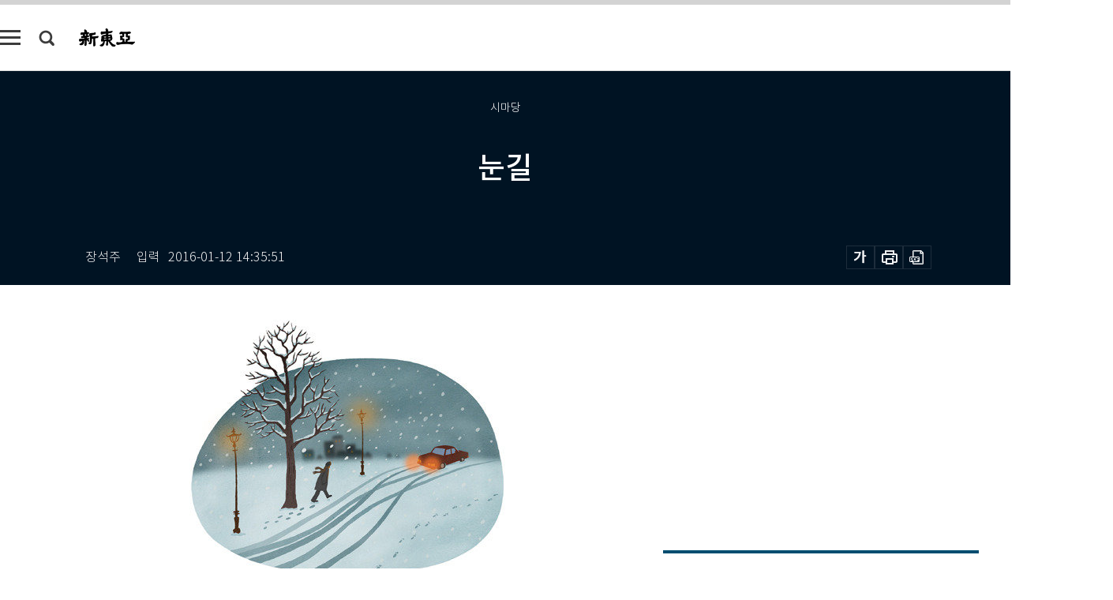

--- FILE ---
content_type: text/html; charset=UTF-8
request_url: https://shindonga.donga.com/culture/article/all/13/520136/1
body_size: 18560
content:
<!DOCTYPE html>
<html lang="ko">
<head>
<title>눈길｜신동아</title>
<meta charset="utf-8" />
<meta http-equiv="X-UA-Compatible" content="IE=edge" />
<meta name='keywords' content='신동아, 동아일보, 동아닷컴, shindonga.donga.com'>
<meta name='description' content="종일 눈보라가 쳤다. 누구였을까, 눈보라를 뚫고 왔다가 돌아간 사람, 어지러운 발자국, 그 옆에 족제비 발자국도 가지런하다. 언 내(川)를 건너는 눈보라, 눈 맞고 서 있는 자두&hellip;">
<meta name='writer' content='신동아'>
<link rel="image_src" href="https://dimg1.donga.com/egc/CDB/SHINDONGA/Article/14/52/57/69/1452576931349.jpg" />
<link rel='stylesheet' type='text/css' href='https://image.donga.com/magazine/shin_w/css/style_sub.css?t=20250410' />
<script data-ad-client='ca-pub-3925768217140661' async src='https://pagead2.googlesyndication.com/pagead/js/adsbygoogle.js'></script>
<!-- dable meta tag -->
<!-- 아이템 ID (필수): 아이템을 식별하기 위해 사용하시는 유일한 키를 입력해 주셔야 하며, 문자 혹은 숫자를 입력하실 수
있으며, 동일한 아이템의 경우, PC와 모바일에서 동일한 아이템 ID 값을 가져야 합니다. -->
<meta content="520136" property="dable:item_id">

<!-- 아이템 작성자(기자명) (필수) -->
<meta content="장석주" property="dable:author">

<!-- 아이템 카테고리 -->
<meta content="문화 &amp; 라이프" property="article:section"> <!-- 메인 카테고리 (필수) -->

<!-- 아이템 작성일(ISO 8601) (필수) -->
<meta content="2016-01-12T14:35:51+09:00" property="article:published_time"> <!-- 예(한국시간 오후 1:20) -->
<meta name='robots' content='max-image-preview:standard'/>
<meta property="og:title" content="눈길" />
<meta property="og:image" content="https://dimg1.donga.com/egc/CDB/SHINDONGA/Article/14/52/57/69/1452576931349.jpg" />
<meta property="og:image:width" content="400" />
<meta property="og:image:height" content="327" />
<meta property="og:type" content="article" />
<meta property="og:site_name" content="신동아" />
<meta property="og:description" content="종일 눈보라가 쳤다. 누구였을까, 눈보라를 뚫고 왔다가 돌아간 사람, 어지러운 발자국, 그 옆에 족제비 발자국도 가지런하다. 언 내(川)를 건너는 눈보라, 눈 맞고 서 있는 자두…" />
<meta property="og:pubdate" content="2016-01-12 14:35:51" />
<meta property='og:url' content='https://shindonga.donga.com/culture/article/all/13/520136/1'><meta name='twitter:url' content='https://shindonga.donga.com/culture/article/all/13/520136/1' />
<meta name="twitter:card" content="summary_large_image" />
<meta name="twitter:image:src" content="https://dimg1.donga.com/egc/CDB/SHINDONGA/Article/14/52/57/69/1452576931349.jpg" />
<meta name="twitter:site" content="@dongamedia" />
<meta name="twitter:description" content="종일 눈보라가 쳤다. 누구였을까, 눈보라를 뚫고 왔다가 돌아간 사람, 어지러운 발자국, 그 옆에 족제비 발자국도 가지런하다. 언 내(川)를 건너는 눈보라, 눈 맞고 서 있는 자두…" />
<meta name="twitter:title" content="눈길" />
<meta itemprop="name" content="눈길">
<meta itemprop="description" content="종일 눈보라가 쳤다. 누구였을까, 눈보라를 뚫고 왔다가 돌아간 사람, 어지러운 발자국, 그 옆에 족제비 발자국도 가지런하다. 언 내(川)를 건너는 눈보라, 눈 맞고 서 있는 자두…">
<meta itemprop="image" content="https://dimg1.donga.com/egc/CDB/SHINDONGA/Article/14/52/57/69/1452576931349.jpg">

<link rel='stylesheet' type='text/css' href='https://image.donga.com/magazine/shindonga_m/css/jquery-ui.css' />
<script type="text/javascript" src="https://image.donga.com/donga/js.v.1.0/jquery-latest.js"></script>
<script type='text/javascript' src='https://image.donga.com/donga/js.v.1.0/jquery-ui.js'></script>
<script type='text/javascript' src='https://image.donga.com/donga/js.v.1.0/jquery-cookie.js'></script>
<script type='text/javascript' src='https://image.donga.com/donga/js.v.1.0/donga.js'></script>
<script type="text/javascript" src="https://image.donga.com/donga/js.v.2.0/slick.js"></script>
<link rel="stylesheet" type="text/css" href="https://image.donga.com/donga/css.v.2.0/slick.css"/>
<script type='text/javascript' src="https://image.donga.com/magazine/shin_w/js/common.js?t=20260115"></script>
<script language="javascript" type="text/javascript">
function openWindow(url, name, width, height)
{
    window.open(url, name, "width="+width+", height="+height+", scrollbars=yes, resizable=yes");
    return false;
}
</script>
<script async src="https://securepubads.g.doubleclick.net/tag/js/gpt.js"></script>
<script>
  window.googletag = window.googletag || {cmd: []};
  googletag.cmd.push(function() {
    googletag.defineSlot('/106061858/donga_magazine/pc_magazine_300250', [300, 250], 'div-gpt-ad-1697095737422-0').addService(googletag.pubads());
    googletag.defineSlot('/106061858/donga_magazine/pc_magazine_120600', [120, 600], 'div-gpt-ad-1697098371287-0').addService(googletag.pubads());
    googletag.defineSlot('/106061858/pc_magazine_970250_1', [970, 250], 'div-gpt-ad-1697096865331-0').addService(googletag.pubads());
    googletag.defineSlot('/106061858/donga_magazine/pc_magazine_970250_2', [970, 250], 'div-gpt-ad-1697099813812-0').addService(googletag.pubads());
    googletag.pubads().enableSingleRequest();
    googletag.pubads().collapseEmptyDivs();
    googletag.enableServices();
  });
</script>

<script type="text/javascript" src="https://image.donga.com/donga/js.v.1.0/GAbuilder.js?t=20240911"></script>
<script type="text/javascript">
gabuilder = new GAbuilder('GTM-NGJQBJ8') ;
let pageviewObj = {
    'up_login_status' : 'N',
        'ep_contentdata_content_id' : '13.520136' ,
        'ep_contentdata_content_title' : '눈길' ,
        'ep_contentdata_delivered_date' : '2016-01-12 14:35:51' ,
        'ep_contentdata_content_category_1depth' : '문화 & 라이프' ,
        'ep_contentdata_content_category_2depth' : '-' ,
        'ep_contentdata_content_type' : '-' ,
        'ep_contentdata_content_tags' : '-' ,
        'ep_contentdata_author_name' : '-' ,
        'ep_contentdata_content_source' : '' ,
        'ep_contentdata_content_multimedia' : '-' ,
        'ep_contentdata_content_characters' : '396' ,
        'ep_contentdata_content_loginwall' : 'N' ,
        'ep_contentdata_content_series' : '시마당' ,
        'ep_contentdata_content_issue' : '-' ,
        'ep_contentdata_author_dept' : '-',
    'ep_contentdata_content_issue_number' : '676'
}
gabuilder.GAScreen(pageviewObj);
</script>
</head>
<body>
    
<!-- Google Tag Manager (noscript) -->
<noscript><iframe src='https://www.googletagmanager.com/ns.html?id=GTM-NGJQBJ8' height='0' width='0' style='display:none;visibility:hidden'></iframe></noscript>
<!-- End Google Tag Manager (noscript) -->
        <div id="wrap" class="sub_page">
        <div id="header" class="header view_page">
            <div class="progress_area">
                <div class="progress_bar"></div>
            </div>
            <div class="header_inner">
                <div class="util_box left_box">
                <button class="icon_comm btn_full_menu" type="button"></button>
<button class="icon_comm btn_search" type="button"></button>
<div class="search_box">
    <form action="https://shindonga.donga.com/search" method="get">
        <div class="search_bar">
            <input type="text" name="query" id="query" class="top_search" placeholder="검색어를 입력하세요.">
            <button class="icon_comm btn_search" type="submit"></button>
        </div>
    </form>
    <div id="latest_cont" class="latest_cont">
        <div class="list_cont" id="search_saved">
            <span class="tit">최근검색어</span>
            <p class='no_search'>최근 검색어<br /> 내역이 없습니다.</p>
        </div>
        <div id="fun_cont" class="fun_cont">
            <span class='btn_save'>검색어 저장 <button type='button' class='save' data-save='Y'>끄기</button></span>
            <button type="button" class="btn_close icon_com01 close">닫기</button>
        </div>
    </div>
</div>
            <script>
            $('#fun_cont .save').on('click', function () {
                if ( $(this).data('save') == "N" )
                {
                    $(this).data('save', 'Y') ;
                    $(this).html('끄기');
                    $.cookie('SHINDONGAsearchWordSave', 'Y', { expires: 365, path: '/', domain: 'donga.com' });
                    $("#latest_cont p").remove() ;
                    $("#latest_cont ul").show() ;

                    let eventObj = {};
                    eventObj = {
                        event_name : 'search_event',
                        ep_button_name : '검색어 저장 켜기',
                        ep_button_area : '헤더',
                        ep_button_category : '공통'
                    }
                    gabuilder.GAEventOBJ(eventObj) ;
                }
                else
                {
                    $(this).data('save', 'N') ;
                    $(this).html('켜기');
                    $.cookie('SHINDONGAsearchWordSave', 'N', { expires: 365, path: '/', domain: 'donga.com' });
                    $("#latest_cont ul").hide() ;
                    $("#latest_cont .list_cont .no_search").remove() ;
                    $("#latest_cont .list_cont").append("<p class='no_search'>검색어 저장 기능을<br /> 확인해주세요.</p>") ;

                    let eventObj = {};
                    eventObj = {
                        event_name : 'search_event',
                        ep_button_name : '검색어 저장 끄기',
                        ep_button_area : '헤더',
                        ep_button_category : '공통'
                    }
                    gabuilder.GAEventOBJ(eventObj) ;
                }
                return false;
            });
            $('#latest_cont .btn_del').on('click', function () {
                var word = $(this).data('word') ;
                setCookieSearch(word) ;
                $(this).parent().remove() ;
                return false;
            });
            function setCookieSearch(word)
            {
                $.ajax({
                    type: "GET",
                    url: "https://shindonga.donga.com/search?mode=remove&query=" + word ,
                    dataType: "html",
                    success: function (result) {
                    }
                });
            }
            $('#top_search_form .search_inp #query').on('keyup',function(){
                var query = $(this).val();

                if( query.length >= 1 )
                {
                    if( query.length > 100 )
                    {
                        alert("검색어는 최대 100자까지만 입력가능합니다.");
                        $(this).val(query.substring(0, 100));
                    }
                }
            });

            </script>

                </div>
                <h2 class="top_logo">
<a href="https://shindonga.donga.com">
    <img src="https://image.donga.com/magazine/shin_w/images/common/top_logo.png" alt="신동아">
</a>
</h2>
<div id="gnb" class="gnb ">
    <ul class="gnb_menu">
        <li><a href="https://shindonga.donga.com/politics">정치</a></li>
        <li><a href="https://shindonga.donga.com/economy">경제</a></li>
        <li><a href="https://shindonga.donga.com/society">사회</a></li>
        <li><a href="https://shindonga.donga.com/inter">국제</a></li>
        <li><a href="https://shindonga.donga.com/culture">문화&amp;라이프</a></li>
        <li><a href="https://shindonga.donga.com/science">정보과학</a></li>
        <li><a href="https://shindonga.donga.com/sports">스포츠</a></li>
        <li><a href="https://shindonga.donga.com/people">피플</a></li>
        <li><a href="https://shindonga.donga.com/column">칼럼</a></li>
    </ul>
</div>
                <div class="scroll_title">
                    <h2 class="current_title">눈길</h2>
                    <button class='btn_editnum'>2016년 <span class='month'>1</span>월호</button>
                </div>
                <div class="util_box right_box">
                    <button type="button" class="btn_share"></button>
                    <button type="button" class="btn_reply reply_yes">
                        <span class="replyCnt"></span>
                    </button>
                    <div class='login_wrap '>
    <button class='btn_login'><a href='https://secure.donga.com/membership/login.php?gourl=https%3A%2F%2Fshindonga.donga.com%2Fculture%2Farticle%2Fall%2F13%2F520136%2F1' data-event_name="click_event" data-ep_button_name="로그인" data-ep_button_area="헤더" data-ep_button_category="공통" class='btn_login_gtm'>로그인</a></button>
    <div class='login_list_wrap'>
        <h2 class='user_name'><a href='https://secure.donga.com/membership/info.php'><span class='name'></span> 님</a></h2>
        <h3 class='menu_title'>내 콘텐츠</h3>
        <ul class='login_list'>
            <li>
                <a href='https://shindonga.donga.com/Reporter?m=my'>내 구독 기자</a>
                <a href='https://shindonga.donga.com/Series?m=my'>내 구독 연재</a>
            </li>
        </ul>
        <a href='https://secure.donga.com/membership/logout.php?gourl=https%3A%2F%2Fshindonga.donga.com%2Fculture%2Farticle%2Fall%2F13%2F520136%2F1' class='logout'>로그아웃</a>
    </div>
</div>
                </div>
                <div id="shareLayer" class="share_layer">
                    <span class="title">공유하기</span>
                    <ul class="share_list"></ul>
                    <span class="icon_comm btn_close">닫기</span>
                </div>
            </div>
            <div class="full_menu_wrap">
    <div class="inner">
        <script src = 'https://dimg.donga.com/carriage/SHINDONGA/cron/shindonga_poster/shindonga_poster.0.js?t=20260115'></script>
        <div class="menu_box">
            <ul class="menu_list gnb_list">
                <li><a href="https://shindonga.donga.com/politics">정치</a></li>
                <li><a href="https://shindonga.donga.com/economy">경제</a></li>
                <li><a href="https://shindonga.donga.com/society">사회</a></li>
                <li><a href="https://shindonga.donga.com/inter">국제</a></li>
                <li><a href="https://shindonga.donga.com/culture">문화&amp;라이프</a></li>
                <li><a href="https://shindonga.donga.com/science">정보과학</a></li>
                <li><a href="https://shindonga.donga.com/sports">스포츠</a></li>
                <li><a href="https://shindonga.donga.com/people">피플</a></li>
                <li><a href="https://shindonga.donga.com/column">칼럼</a></li>
                <li><a href="https://shindonga.donga.com/List">전체기사</a></li>
            </ul>
            <ul class="menu_list etc_list">
                <li><a href="https://shindonga.donga.com/Series">연재</a></li>
                <li><a href="https://pf.kakao.com/_ExlPxixj" target='_blank'>기사제보</a></li>
                <li><a href="https://shindonga.donga.com/Library?c=new">최신호 목차</a></li>
                <li><a href="https://web.donga.com/order/magazine/subscription.php" target="_blank">구독신청</a></li>
                <li><a href="https://shindonga.donga.com/Library">라이브러리</a></li>
                <li><a href="https://shindonga.donga.com/Docs?m=ad">광고안내</a></li>
                <li><a href="https://shindonga.donga.com/Reporter">기자페이지</a></li>
            </ul>
        </div>
    </div>
</div>
        </div>
    
            <div class="editart_list_wrap">
            <div class="editart_list">
                <div class="title_cont">
                    <h3 class='title'>2016년 <span class='month_num'>1</span>월호</h3>
                    <button class="btn_all"><a href="https://shindonga.donga.com/Library?c=676">전체목차보기</a></button>
                    <button class="btn_close"></button>
                </div>
                <ul class="tab_box">
                    <li>
                        <button class="btn_tab">정치</button>
                    </li>
                    <li>
                        <button class="btn_tab">경제</button>
                    </li>
                    <li>
                        <button class="btn_tab">사회</button>
                    </li>
                    <li>
                        <button class="btn_tab">국제</button>
                    </li>
                    <li>
                        <button class="btn_tab on">문화&amp;라이프</button>
                    </li>
                    <li>
                        <button class="btn_tab">정보과학</button>
                    </li>
                    <li>
                        <button class="btn_tab">스포츠</button>
                    </li>
                    <li>
                        <button class="btn_tab">피플</button>
                    </li>
                    <li>
                        <button class="btn_tab">칼럼</button>
                    </li>
                </ul>
                <ul class="tab_contents">
                    <li class="list_item">
                        <ul class="contents_list">
                        <li><a href='https://shindonga.donga.com/politics/article/01/13/174971/1'>“하나회는 내가 만들었다”</a></li><li><a href='https://shindonga.donga.com/politics/article/01/13/174970/1'>“내가 너희를 살렸는데 너희가 나를 배신해?”</a></li><li><a href='https://shindonga.donga.com/politics/article/01/13/174968/1'>“1963년 전두환·노태우 쿠데타 음모 옐로카드<신상카드> 기록하려다 무산”</a></li><li><a href='https://shindonga.donga.com/politics/article/01/13/174960/1'>“이념 과잉 벗어나 시민의 욕망 꽃피워야”</a></li><li><a href='https://shindonga.donga.com/politics/article/01/13/174947/1'>“유승민, 도대체 이해 안 돼”</a></li><li><a href='https://shindonga.donga.com/politics/article/01/13/169752/1'>“靑 곽상도 윤두현 정종섭 대구행 내락”(친박 핵심 조원진) “靑 손뗐는데 친박이 朴心 팔아”(김무성 측근 김성태)</a></li><li><a href='https://shindonga.donga.com/politics/article/01/13/152910/1'>‘낙점說’ 3인 도덕성 논란</a></li><li><a href='https://shindonga.donga.com/politics/article/01/13/152908/1'>“文, 이분법적 선악관 심해 安, 현실정치 몰라”</a></li><li><a href='https://shindonga.donga.com/politics/article/01/13/152888/1'>김한길系 ‘결단’이 최대 변수</a></li><li><a href='https://shindonga.donga.com/politics/article/01/13/152813/1'>“수권 능력 의심하는 국민 우려부터 씻어내야”</a></li><li><a href='https://shindonga.donga.com/politics/article/01/13/152732/1'>“文 낡은 진보, 나라에 죄짓는 것”</a></li>
                        </ul>
                    </li>
                    <li class="list_item">
                        <ul class="contents_list">
                        <li><a href='https://shindonga.donga.com/economy/article/03/13/520200/1'>단골 마케팅+스마트 물류=‘거리의 종말’</a></li><li><a href='https://shindonga.donga.com/economy/article/03/13/520194/1'>“고객님은 컴맹이니 대출금리 올립니다”</a></li><li><a href='https://shindonga.donga.com/economy/article/03/13/520179/1'>“청년 일자리가 대한민국 신성장동력”</a></li><li><a href='https://shindonga.donga.com/economy/article/03/13/520177/1'>“신뢰와 소통이 최고의 품질보증서”</a></li><li><a href='https://shindonga.donga.com/economy/article/03/13/175006/1'>“철밥통, 벌거벗은 임금님이 한국 경제 발목 잡았다”</a></li><li><a href='https://shindonga.donga.com/economy/article/03/13/169757/1'>기능 · 디자인 역발상으로 토털 헬스케어 그룹 변신</a></li><li><a href='https://shindonga.donga.com/economy/article/03/13/169755/1'>민첩한 스타트업에서 혁신 배우는 대기업</a></li><li><a href='https://shindonga.donga.com/economy/article/03/13/169754/1'>차이나로 뜨고 차이나에 울고 그래도 승부처는 차이나</a></li><li><a href='https://shindonga.donga.com/economy/article/03/13/152853/1'>‘물량대란’ 서울이 수도권 뒤흔든다</a></li><li><a href='https://shindonga.donga.com/economy/article/03/13/152821/1'>트렌드를 읽으면 유통의  미래가  보인다</a></li>
                        </ul>
                    </li>
                    <li class="list_item">
                        <ul class="contents_list">
                        <li><a href='https://shindonga.donga.com/society/article/02/13/520191/1'>“술 너무 마시고 인간미 메말랐다”</a></li><li><a href='https://shindonga.donga.com/society/article/02/13/520190/1'>취미는 잠, 멍때리기, 취준 전화번호 다 지우고 혼밥</a></li><li><a href='https://shindonga.donga.com/society/article/02/13/520176/1'>청소직 1명 모집에 149명 몰려 ‘근로빈곤층’ 내몰리는 중년여성</a></li><li><a href='https://shindonga.donga.com/society/article/02/13/520174/1'>“청년 일자리 문제는 부실한 진로교육 탓”</a></li><li><a href='https://shindonga.donga.com/society/article/02/13/520170/1'>200개 직업群 멘토 만나는 ‘교육판 유튜브’ 떴다</a></li><li><a href='https://shindonga.donga.com/society/article/02/13/520145/1'>“6.9cm ‘한남충’들아 폭력에 맞서는 게 폭력적이라고?”</a></li><li><a href='https://shindonga.donga.com/society/article/02/13/520144/1'>“어리다고 ‘갑질’ 해요 낮에 져주고 밤에 이기죠”</a></li><li><a href='https://shindonga.donga.com/society/article/02/13/520128/1'>멸문지화 자식들에게 “벼슬길 오른 듯 당당하라”</a></li><li><a href='https://shindonga.donga.com/society/article/02/13/169773/1'>목숨 건 直筆 세상을 밝히다</a></li><li><a href='https://shindonga.donga.com/society/article/02/13/169753/1'>“행정효율 높이는 협력 거버넌스 모델”</a></li><li><a href='https://shindonga.donga.com/society/article/02/13/152911/1'>조기유학 대안 떠오른 제주영어교육도시 국제학교</a></li><li><a href='https://shindonga.donga.com/society/article/02/13/152904/1'>서울  성곽길</a></li><li><a href='https://shindonga.donga.com/society/article/02/13/152850/1'>차가운 겨울 어머니 사랑을 노래하다</a></li><li><a href='https://shindonga.donga.com/society/article/02/13/152836/1'>신정부터 설까지 ‘닥치고 몰입’ 하라</a></li><li><a href='https://shindonga.donga.com/society/article/02/13/152814/1'>사무관 · 부단체장 ‘낙하산’ 기초단체 속앓이</a></li>
                        </ul>
                    </li>
                    <li class="list_item">
                        <ul class="contents_list">
                        <li><a href='https://shindonga.donga.com/inter/article/04/13/520192/1'>무릉도원 찾는다면 이곳으로 오시게</a></li><li><a href='https://shindonga.donga.com/inter/article/04/13/520135/1'>오늘 ‘변화의 땅’ 미얀마에 절실한 것? 최선은 YS, 차선은 라모스</a></li><li><a href='https://shindonga.donga.com/inter/article/04/13/520098/1'>샹거리라엔 샹그릴라가 없다?</a></li><li><a href='https://shindonga.donga.com/inter/article/04/13/175008/1'>로또 같은 외화 벌어 기고만장 돈 갈 데 없어 ‘건설’로 몰려</a></li><li><a href='https://shindonga.donga.com/inter/article/04/13/175007/1'>“美, 육군 전투병 원할 듯 전사자 발생, 보복테러 우려”</a></li><li><a href='https://shindonga.donga.com/inter/article/04/13/169938/1'>“남양유업 커피믹스 갖다주시라요”</a></li><li><a href='https://shindonga.donga.com/inter/article/04/13/169934/1'>日 우익 ‘네마와시’(물밑작업) 무르익는 新정한론(征韓論)</a></li><li><a href='https://shindonga.donga.com/inter/article/04/13/169758/1'>“중국경제 팔·다리 부러져 ‘잃어버린 20년’ 닥칠 수도”</a></li><li><a href='https://shindonga.donga.com/inter/article/04/13/152906/1'>얼음의 땅  I·C·E·L·A·N·D</a></li><li><a href='https://shindonga.donga.com/inter/article/04/13/152837/1'>‘막말 대마왕’ 트럼프 진짜 큰일 낸다?</a></li><li><a href='https://shindonga.donga.com/inter/article/04/13/152833/1'>유일한 체제변혁 세력 北 신흥자본가 껴안아라</a></li>
                        </ul>
                    </li>
                    <li class="list_item on">
                        <ul class="contents_list">
                        <li><a href='https://shindonga.donga.com/culture/article/05/13/520136/1'>눈길</a></li><li><a href='https://shindonga.donga.com/culture/article/05/13/520127/1'>와보면 안다 왜 여기서 찍는지</a></li><li><a href='https://shindonga.donga.com/culture/article/05/13/520085/1'>1도 더 따뜻한 사회</a></li><li><a href='https://shindonga.donga.com/culture/article/05/13/520084/1'>영원히 빛바래지 않는 우리 안 순수의 뿌리</a></li><li><a href='https://shindonga.donga.com/culture/article/05/13/218503/1'>포란 Incubator of Nature</a></li><li><a href='https://shindonga.donga.com/culture/article/05/13/174939/1'>중국인은 어떻게 부를 축적하는가 外</a></li><li><a href='https://shindonga.donga.com/culture/article/05/13/169777/1'>“넌 아프냐? 난 즐겁다!”</a></li><li><a href='https://shindonga.donga.com/culture/article/05/13/169759/1'>식료품 재벌이 세운 캘리포니아 ‘보물섬’</a></li><li><a href='https://shindonga.donga.com/culture/article/05/13/169745/1'>채널A  먹거리X파일 제작진이 뽑은 2015 ‘착한 먹거리’ 베스트 5</a></li><li><a href='https://shindonga.donga.com/culture/article/05/13/152905/1'>윌리엄 켄트리지 展</a></li><li><a href='https://shindonga.donga.com/culture/article/05/13/152843/1'>불교 세계관 원형 간직한 ‘동양의 베니스’</a></li><li><a href='https://shindonga.donga.com/culture/article/05/13/152842/1'>美 의료진 ‘침술 군무(群舞)’ 우리 한의학 쾌거</a></li><li><a href='https://shindonga.donga.com/culture/article/05/13/152840/1'>‘절규’ ‘담배를 든 자화상’</a></li><li><a href='https://shindonga.donga.com/culture/article/05/13/152776/1'>항암·항염효과 뛰어난 자색당근…크기 2배, 영양 2배 암탁배추</a></li>
                        </ul>
                    </li>
                    <li class="list_item">
                        <ul class="contents_list">
                        <li><a href='https://shindonga.donga.com/science/article/22/13/152815/1'>우리 앞에 성큼 다가온 로봇</a></li>
                        </ul>
                    </li>
                    <li class="list_item">
                        <ul class="contents_list">
                        <li><a href='https://shindonga.donga.com/sports/article/07/13/520205/1'>발레 스트레칭</a></li><li><a href='https://shindonga.donga.com/sports/article/07/13/175010/1'>“나는 이번에도 기회를 놓치지 않을 것”</a></li><li><a href='https://shindonga.donga.com/sports/article/07/13/175009/1'>“세계 1위에 더 가까워지고 싶어요”</a></li><li><a href='https://shindonga.donga.com/sports/article/07/13/169775/1'>“LPGA는 인생 2막 ‘대체불가 선수’ 되고 싶다”</a></li>
                        </ul>
                    </li>
                    <li class="list_item">
                        <ul class="contents_list">
                        <li><a href='https://shindonga.donga.com/people/article/06/13/520132/1'>“성매매는 사회적 행복총량 늘리는 필요선(善)”</a></li><li><a href='https://shindonga.donga.com/people/article/06/13/212483/1'>청년슈바이처賞 받은 연세대 의전원생 홍성휘</a></li><li><a href='https://shindonga.donga.com/people/article/06/13/204544/1'>카네기홀에서 한국가요 열창 김장실 새누리당 의원</a></li><li><a href='https://shindonga.donga.com/people/article/06/13/200168/1'>국내 최초 피트니스 선수단  FILA FIT 구세경 박송이 신봉주 이나영 한솔</a></li><li><a href='https://shindonga.donga.com/people/article/06/13/200167/1'>정주영 리더십 안내서 출간 김문현 현대중공업 자문역</a></li><li><a href='https://shindonga.donga.com/people/article/06/13/200166/1'>2015서울사회복지대상 수상 이지선 서울재활병원장</a></li><li><a href='https://shindonga.donga.com/people/article/06/13/174974/1'>“좌파가 문화권력 장악…우파도 선동가 돼야”</a></li><li><a href='https://shindonga.donga.com/people/article/06/13/174967/1'>탈북소녀 ‘생존투쟁’ 세계인 가슴 적시다</a></li><li><a href='https://shindonga.donga.com/people/article/06/13/152773/1'>“틀리면 기뻐하세요 소화력 키우는 중이니까”</a></li>
                        </ul>
                    </li>
                    <li class="list_item">
                        <ul class="contents_list">
                        
                        </ul>
                    </li>
                </ul>
            </div>
        </div>        <div id="contents">
            <div class="article_wrap">
                <div class="article_top">
                    <div class="inner">
                        <h3 class="sub_title">시마당</h3>
                        <p class="title_text">눈길</p>
                        <p class="title_sub_text"></p>
                        <div class="top_below_box">
                            <li class='info_write'><h4 class='info_writer'><p class='name'>장석주</p></h4><p class='info_time'>입력<span class='time'>2016-01-12 14:35:51</span></p></li>
                            <div class="util_box">
                                <button type="button" class="btn_util btn_font"></button>
                                <button type="button" class="btn_util btn_print"></button>
                                <button type='button' class='btn_util btn_pdf'></button>
                            </div>
                            <div id="fontLayer" class="font_layer">
                                <span class="title">글자크기 설정</span>
                                <span class="font_size">
                                    <button type="button" class="btn_font01">가</button>
                                    <button type="button" class="btn_font02">가</button>
                                    <button type="button" class="btn_font03 on">가</button>
                                    <button type="button" class="btn_font04">가</button>
                                </span>
                                <span class="icon_com01 btn_close">닫기</span>
                            </div>
                        </div>
                    </div>
                </div>
                <div class="article_contents">
                    <div class="inner">
                        <div class="content">
                            <div class="article_view">
                            
                            <div class='article_photo center'><div class='thumb'><img src='https://dimg.donga.com/egc/CDB/SHINDONGA/Article/14/52/57/69/1452576931349.jpg' alt='' /></div></div>종일 눈보라가 쳤다.<br>누구였을까,<br>눈보라를 뚫고 왔다가 돌아간 사람,<br>어지러운 발자국,<br>그 옆에 족제비 발자국도 가지런하다.<br><br>언 내(川)를 건너는 눈보라,<br><br>눈 맞고 서 있는 <br>자두나무야, 너는 외롭냐?<br><br>저문 뒤<br>귀가 큰 어둠과 귀신이 왔다가 돌아갔는데<br>눈길에는 발자국이 없다<br>밤은 삼경(三更),<br>다시 귀가 큰 어둠이 내려와 있다.<br><br>눈 그친 아침에는 <br>발 없는 바람의 발자국들이 있었다.<br>밤새 눈보라 속에서 제 몸을 채찍질을 하며<br>달려간 바람의 흔적이 있었다.<br><br><script type='text/javascript' src='https://image.donga.com/dac/MAGAZINE/PC/magazine_common_view_middle_5para_01.js'></script><br><br>*시집 ‘일요일과 나쁜 날씨’(민음의 시, 2015) 중에서<br><br><strong><strong><strong><strong>장석주</strong></strong></strong></strong><br>● 1955년 충남 논산 출생<br>● 1975년 월간문학 신인상, 1979년 조선일보 신춘문예 시 당선 <br>● 시집 ‘햇빛사냥’ ‘새들은 황혼 속에 집을 짓는다’ 등<br>● 질마재문학상(2010), 영랑시문학상(2013) 등 수상<br><br><br><br>
                            </div>
                            <div class="article_bottom">
                                <!-- 키워드 -->
                                
                                <!-- //키워드 -->
                                <!-- 관련 기획/연재 -->
                                                        <div class='relative_article'>
                            <div class='title_cont'>
                                <h4 class='title'><a href='https://shindonga.donga.com/Series?c=9905050005' data-event_name="click_content_event" data-ep_button_name="시마당" data-ep_button_area="관련 연재" data-ep_button_category="기사뷰">시마당</a></h4>
                                <button type='button' class='btn_subscribe'  data-scrap='9905050005' data-scrap_type='series' data-scrap_name='시마당' data-scrap_idx='/culture/article/all/13/6016117/1' >구독</button>
                            </div>
                            <div class='relative_cont'>
                                <div class='thum'><img src='https://dimg.donga.com/a/250/170/90/1/ugc/CDB/SHINDONGA/Article/69/42/5d/1b/69425d1b25a8a0a0a0a.png' alt='' /></div>
                                <ul class='relative_article_list'>
                                    <li class='list_item'><a href='https://shindonga.donga.com/culture/article/all/13/6016117/1' data-event_name="click_content_event" data-ep_button_name="[시마당] 파인애플을 수출하는 사람은 돌의 이름을 갖고 있지만" data-ep_button_area="관련 연재" data-ep_button_category="기사뷰"><h5 class='relative_title'>[시마당] 파인애플을 수출하는 사람은 돌의 이름을 갖고 있지만</h5><p class='relative_txt'>파인애플을 수출하는 사람은 돌의 이름을 갖고 있지만생파인애플을 잘라 먹으면 자주 혀가 아렸다우리나라의 남쪽 끝에서도 파인애플은 자란다 우리는 …</p></a></li><li class='list_item'><a href='https://shindonga.donga.com/culture/article/all/13/5967643/1' data-event_name="click_content_event" data-ep_button_name="[시마당] 대왕오징어" data-ep_button_area="관련 연재" data-ep_button_category="기사뷰"><h5 class='relative_title'>[시마당] 대왕오징어</h5></a></li><li class='list_item'><a href='https://shindonga.donga.com/culture/article/all/13/5907394/1' data-event_name="click_content_event" data-ep_button_name="[시마당] 포옹?" data-ep_button_area="관련 연재" data-ep_button_category="기사뷰"><h5 class='relative_title'>[시마당] 포옹?</h5></a></li>
                                </ul>
                            </div>
                        </div>
                                <!-- //관련 기획/연재 -->
                                
                                <!-- //댓글 -->
                                                    <div class="reply_wrap">
                        <div class="reply_box">
                            <link rel='stylesheet' type='text/css' href='https://image.donga.com/donga/css.v.2.0/donga_reply.css?t=20231017' />
                            <script type='text/javascript' src='https://image.donga.com/donga/js.v.4.0/spintop-comment.js?t=20231017'></script>
                            <a name='replyLayer'></a>
                            <div class="reply_top">
                                <span class="title">댓글</span>
                                <span class="txt"><em id='replyCnt' class='replyCnt'>0</em>개</span>
                            </div>
                            <div class='login_box'><a href='javascript:void(0);'  onclick="javascript:gabuilder.setMakeCookiePV('댓글', 'ga4Articleinfo', 'donga.com', 10, 'https://secure.donga.com/membership/login.php?gourl=https%3A%2F%2Fshindonga.donga.com%2Fculture%2Farticle%2Fall%2F13%2F520136%2F1?comm'); return false;">의견을 남겨주세요.</a></div>
                            <div id='spinTopBestLayer' class='reply_con'></div>
                            <div class="more" style="display:block">
                                <a href="javascript:void(0);" class="btn_more" onclick="javascript:replyLayerPopup();" >
                                    <span class="txt_more">전체 댓글 <span class="replyCnt">0</span>개 보기</span>
                                    <span class="icon_com icon_more"></span>
                                </a>
                            </div>
                        </div>
                    </div>
                    <div id="replyLayerPopup">
                        <div class="reply_layer_con">
                            <div class="reply_box">
                                <a name='replyLayer'></a>
                                <div class="reply_top_wrap">
                                    <div class="reply_top">
                                        <span class="title">댓글</span>
                                        <span class="txt"><em class='replyCnt'>0</em>개</span>
                                    </div>
                                    <span class="layer_close" onclick="javascript:return replyPopupObj.hide();">닫기</span>
                                </div>
                                <div id="spinTopLayer"></div>
                            </div>
                            <div id="reply_gather"></div>
                        </div>
                    </div>

                            </div>
                        </div>
                        <!-- EAST -->
                        <div class="aside">
                            <div class="aside_top_ad">
                                <div class="tem_ad02"><!-- /106061858/donga_magazine/pc_magazine_300250 -->
<div id='div-gpt-ad-1697095737422-0' style='min-width: 300px; min-height: 250px;'>
  <script>
    googletag.cmd.push(function() { googletag.display('div-gpt-ad-1697095737422-0'); });
  </script>
</div></div>
                            </div>
                            <div class="aside_track prjct_srs">
                                <div class="aside_list_box prjct_srs">
                                    <ul class="aside_slide_list">
                                        <li class='list_item'><div class='title_cont'><h4 class='sub_title'>기획·연재</h4><h3 class='title'><a href='https://shindonga.donga.com/Series?c=990126' data-event_name="click_content_event" data-ep_button_name="이동수의 투시경" data-ep_button_area="기획·연재" data-ep_button_category="기사뷰">이동수의 투시경</a></h3><button type='button' class='btn_subscribe'  data-scrap='990126' data-scrap_type='series' data-scrap_name='이동수의 투시경' data-scrap_idx='/politics/article/all/13/5844550/1' >구독</button></div><div class='list_cont'><a href='https://shindonga.donga.com/politics/article/all/13/5844550/1' data-event_name="click_content_event" data-ep_button_name="조국, 국민의힘의 ‘찬스 메이커’ 될까" data-ep_button_area="기획·연재" data-ep_button_category="기사뷰">
                    <div class='thumb'><img src='https://dimg.donga.com/a/150/90/90/1/ugc/CDB/SHINDONGA/Article/68/c3/d5/4c/68c3d54c023aa0a0a0a.jpg' alt=''></div>
                    <div class='info'>
                    <p>조국, 국민의힘의 ‘찬스 메이커’ 될까</p>
                    </div>
                    </a><a href='https://shindonga.donga.com/politics/article/all/13/5785768/1' data-event_name="click_content_event" data-ep_button_name="정청래 택한 ‘당심’에 李 대통령 발목 잡힐 수 있다" data-ep_button_area="기획·연재" data-ep_button_category="기사뷰">
                    <div class='thumb'><img src='https://dimg.donga.com/a/150/90/90/1/ugc/CDB/SHINDONGA/Article/68/a4/25/c2/68a425c2191fa0a0a0a.jpg' alt=''></div>
                    <div class='info'>
                    <p>정청래 택한 ‘당심’에 李 대통령 발목 잡힐 수 있다</p>
                    </div>
                    </a><a href='https://shindonga.donga.com/politics/article/all/13/5628652/1' data-event_name="click_content_event" data-ep_button_name="‘대한민국 고점론’ 해소하는 후보가 2030 표 받는다" data-ep_button_area="기획·연재" data-ep_button_category="기사뷰">
                    <div class='thumb'><img src='https://dimg.donga.com/a/150/90/90/1/ugc/CDB/SHINDONGA/Article/68/36/b3/1d/6836b31d16bfa0a0a0a.png' alt=''></div>
                    <div class='info'>
                    <p>‘대한민국 고점론’ 해소하는 후보가 2030 표 받는다</p>
                    </div>
                    </a></div></li><li class='list_item'><div class='title_cont'><h4 class='sub_title'>기획·연재</h4><h3 class='title'><a href='https://shindonga.donga.com/Series?c=990361' data-event_name="click_content_event" data-ep_button_name="증권 인사이드" data-ep_button_area="기획·연재" data-ep_button_category="기사뷰">증권 인사이드</a></h3><button type='button' class='btn_subscribe'  data-scrap='990361' data-scrap_type='series' data-scrap_name='증권 인사이드' data-scrap_idx='/economy/article/all/13/5497735/1' >구독</button></div><div class='list_cont'><a href='https://shindonga.donga.com/economy/article/all/13/5497735/1' data-event_name="click_content_event" data-ep_button_name="한진家 막내아들 조정호가 세운 메리츠 제국의 성장사" data-ep_button_area="기획·연재" data-ep_button_category="기사뷰">
                    <div class='thumb'><img src='https://dimg.donga.com/a/150/90/90/1/ugc/CDB/SHINDONGA/Article/67/d3/dd/a4/67d3dda40e13d2738276.jpg' alt=''></div>
                    <div class='info'>
                    <p>한진家 막내아들 조정호가 세운 메리츠 제국의 성장사</p>
                    </div>
                    </a><a href='https://shindonga.donga.com/economy/article/all/13/5435068/1' data-event_name="click_content_event" data-ep_button_name="LG CNS 호된 신고식… 6개월 뒤 주가 반등한다?" data-ep_button_area="기획·연재" data-ep_button_category="기사뷰">
                    <div class='thumb'><img src='https://dimg.donga.com/a/150/90/90/1/ugc/CDB/SHINDONGA/Article/67/a4/54/ec/67a454ec0c04d2738276.jpg' alt=''></div>
                    <div class='info'>
                    <p>LG CNS 호된 신고식… 6개월 뒤 주가 반등한다?</p>
                    </div>
                    </a><a href='https://shindonga.donga.com/economy/article/all/13/5375671/1' data-event_name="click_content_event" data-ep_button_name="카카오페이증권, MTS 외면하다 적자 늪… 이젠 생존이 목표" data-ep_button_area="기획·연재" data-ep_button_category="기사뷰">
                    <div class='thumb'><img src='https://dimg.donga.com/a/150/90/90/1/ugc/CDB/SHINDONGA/Article/67/72/23/92/677223920b43d2738276.jpg' alt=''></div>
                    <div class='info'>
                    <p>카카오페이증권, MTS 외면하다 적자 늪… 이젠 생존이 목표</p>
                    </div>
                    </a></div></li><li class='list_item'><div class='title_cont'><h4 class='sub_title'>기획·연재</h4><h3 class='title'><a href='https://shindonga.donga.com/Series?c=990428' data-event_name="click_content_event" data-ep_button_name="조은아의 유로프리즘" data-ep_button_area="기획·연재" data-ep_button_category="기사뷰">조은아의 유로프리즘</a></h3><button type='button' class='btn_subscribe'  data-scrap='990428' data-scrap_type='series' data-scrap_name='조은아의 유로프리즘' data-scrap_idx='/inter/article/all/13/5644492/1' >구독</button></div><div class='list_cont'><a href='https://shindonga.donga.com/inter/article/all/13/5644492/1' data-event_name="click_content_event" data-ep_button_name="“와인보다 맥주! 위기의 프랑스…美 관세 공격에 타격" data-ep_button_area="기획·연재" data-ep_button_category="기사뷰">
                    <div class='thumb'><img src='https://dimg.donga.com/a/150/90/90/1/ugc/CDB/SHINDONGA/Article/68/41/64/d6/684164d61988a0a0a0a.png' alt=''></div>
                    <div class='info'>
                    <p>“와인보다 맥주! 위기의 프랑스…美 관세 공격에 타격</p>
                    </div>
                    </a><a href='https://shindonga.donga.com/inter/article/all/13/5497717/1' data-event_name="click_content_event" data-ep_button_name="獨 총선서 극우정당 2위…나치 이후 부는 우향우 바람" data-ep_button_area="기획·연재" data-ep_button_category="기사뷰">
                    <div class='thumb'><img src='https://dimg.donga.com/a/150/90/90/1/ugc/CDB/SHINDONGA/Article/67/d3/e4/57/67d3e4572704d2738276.jpg' alt=''></div>
                    <div class='info'>
                    <p>獨 총선서 극우정당 2위…나치 이후 부는 우향우 바람</p>
                    </div>
                    </a><a href='https://shindonga.donga.com/inter/article/all/13/5479210/1' data-event_name="click_content_event" data-ep_button_name="‘범죄 청정국’ 스웨덴이 ‘범죄 소굴’ 된 까닭" data-ep_button_area="기획·연재" data-ep_button_category="기사뷰">
                    <div class='thumb'><img src='https://dimg.donga.com/a/150/90/90/1/ugc/CDB/SHINDONGA/Article/67/c6/82/f3/67c682f326b7d2738276.jpg' alt=''></div>
                    <div class='info'>
                    <p>‘범죄 청정국’ 스웨덴이 ‘범죄 소굴’ 된 까닭</p>
                    </div>
                    </a></div></li><li class='list_item'><div class='title_cont'><h4 class='sub_title'>기획·연재</h4><h3 class='title'><a href='https://shindonga.donga.com/Series?c=990360' data-event_name="click_content_event" data-ep_button_name="재계 인사이드" data-ep_button_area="기획·연재" data-ep_button_category="기사뷰">재계 인사이드</a></h3><button type='button' class='btn_subscribe'  data-scrap='990360' data-scrap_type='series' data-scrap_name='재계 인사이드' data-scrap_idx='/economy/article/all/13/6024688/1' >구독</button></div><div class='list_cont'><a href='https://shindonga.donga.com/economy/article/all/13/6024688/1' data-event_name="click_content_event" data-ep_button_name="자사주 의무 소각? 상법 3차 개정, 코스피에 호재일까" data-ep_button_area="기획·연재" data-ep_button_category="기사뷰">
                    <div class='thumb'><img src='https://dimg.donga.com/a/150/90/90/1/ugc/CDB/SHINDONGA/Article/69/4a/41/35/694a4135099da0a0a0a.jpg' alt=''></div>
                    <div class='info'>
                    <p>자사주 의무 소각? 상법 3차 개정, 코스피에 호재일까</p>
                    </div>
                    </a><a href='https://shindonga.donga.com/economy/article/all/13/5954953/1' data-event_name="click_content_event" data-ep_button_name="‘파격 인사’로 새 질서 짜는 기업들" data-ep_button_area="기획·연재" data-ep_button_category="기사뷰">
                    <div class='thumb'><img src='https://dimg.donga.com/a/150/90/90/1/ugc/CDB/SHINDONGA/Article/69/13/d2/53/6913d253015ea0a0a0a.jpg' alt=''></div>
                    <div class='info'>
                    <p>‘파격 인사’로 새 질서 짜는 기업들</p>
                    </div>
                    </a><a href='https://shindonga.donga.com/economy/article/all/13/5841856/1' data-event_name="click_content_event" data-ep_button_name="“트리플 트러블”…기업 ‘엑소더스’ 시작되나" data-ep_button_area="기획·연재" data-ep_button_category="기사뷰">
                    <div class='thumb'><img src='https://dimg.donga.com/a/150/90/90/1/ugc/CDB/SHINDONGA/Article/68/c2/6e/1f/68c26e1f087ca0a0a0a.jpeg' alt=''></div>
                    <div class='info'>
                    <p>“트리플 트러블”…기업 ‘엑소더스’ 시작되나</p>
                    </div>
                    </a></div></li>
                                    </ul>
                                    <div class="dot_box"></div>
                                </div>
                            </div>

<script>
    $(document).ready(function () {
        let max_scroll = 0;
        function progressBarArticle(titleDiv, contentDiv, footerDiv, progressBarObj) {
            if (titleDiv.length > 0 && contentDiv.length > 0 && footerDiv.length > 0 && progressBarObj.length > 0) {
                let windowHeight = $(window).height();
                let titleDivHeight = titleDiv.outerHeight(true);
                let footerHeight = footerDiv.outerHeight(true);
                let targetDivTop = contentDiv.offset().top - titleDivHeight - $(window).scrollTop();
                let progress = 0;
                if (targetDivTop <= 0) {
                    let articleHeight = contentDiv.height() + titleDivHeight - footerHeight;
                    let targetDivBottom = targetDivTop + articleHeight;
                    if (targetDivBottom > 0) {
                        progress = (1 - (targetDivBottom / articleHeight)) * 100;
                    } else {
                        progress = 100;
                    }
                } else {
                    progress = 0;
                }
                progressBarObj.width(progress + '%');
                if (progress > max_scroll) {
                    max_scroll = progress
                    if (progress > 100) {
                        max_scroll = 100;
                    }
                }
            }
        }

        $(window).scroll(function () {
            progressBarArticle($('#contents .article_top'), $('.article_view'), $('.article_bottom'), $('.progress_bar'));
        });

        window.replyPopupObj = Popup($('#replyLayerPopup'), {
            vertical: 'top',     /* top, bottom, center */
            horizontal: 'right',  /* left, right, center */
            //effect: 'blind',  /* clip slide blind */
            //direction: 'right',   /* up, down, left, right */
            duration: 0.1
        });

        $('.btn_reply').on('click', function () {
            replyPopupObj.show();
        });

    })
</script>
<script>
    window.replyPopupObj = Popup( $( '#replyLayerPopup' ), {
    	vertical: 'top',     /* top, bottom, center */
    	horizontal: 'right',  /* left, right, center */
    	//effect: 'blind',  /* clip slide blind */
    	//direction: 'right',   /* up, down, left, right */
    	duration: 0.1
    });

    var spinTopParams = new Array();
    spinTopParams['length'] = '10' ;
    spinTopParams['show'] = '3';
    spinTopParams['anchor'] = '0';
    spinTopParams['site'] = 'shindonga.donga.com' ;
    spinTopParams['newsid'] = 'SHINDONGA.520136' ;
    spinTopParams['newsurl'] = 'https://shindonga.donga.com/culture/article/all/13/520136/1' ;
    spinTopParams['newstitle'] = '눈길' ;
    spinTopParams['newsimage'] = 'https://dimg.donga.com/egc/CDB/SHINDONGA/Article/14/52/57/69/1452576931349.jpg' ;

    _spinTopBest(spinTopParams, 1) ;
    _spinTop (spinTopParams, 1, 0 ) ;

    var show_comment = true;
    function replyLayerPopup( cSort )
    {

        if( show_comment )
        {
            // 에디터 PICK
            if ( cSort !== undefined && cSort == '3' )
            {
                spinTopListSort = 'pick' ;
            }
            _spinTop (spinTopParams, 1, 0 ) ;
            show_comment = false;
        }
        replyPopupObj.show();
    }

    function callCSset(key, val)
    {
        var targetUrl = "/HUB/common/cs.php?s="+key+"&u="+val ;
        $.ajax( {
            type: "GET",
            url: targetUrl,
            dataType: "html",
            success: function (result) {
            }
        });
    }

$(document).ready( function()
{
    _spinTopCount(spinTopParams);
    _spinTopNewsInfo(spinTopParams) ;
    

    $('.article_view').css({'font-size':'18px'});

    $('.btn_recommend').attr('onclick', '_spinTopLike(spinTopParams);');

    $('body').on('click', '#spinTopLayerCommentListMore', function(){
        _spinTopBest(spinTopParams, 1) ;
    });

    $('.btn_print').on('click', function(){
        window.open( 'https://shindonga.donga.com/Print?cid=520136',  'Print',  "width=720, height=700, scrollbars=yes, resizable=yes");
    });

    $('.btn_pdf').on('click', function(){
        window.open( 'https://web.donga.com/pdf/pdf_viewer.php?vcid=SH_20160101_377_0676&prod=SHINDONGA',  'pdf_viewer',  "");
    });

    $('.btn_share').on('click',function(){
        snsShare();
    });

    $('.font_layer .font_size').find('button').on('click',function(){
        var fontArr = [14, 16, 18, 20];
        var fontIndex = $(this).index();//
        callCSset('pfs',  fontArr[fontIndex]) ;
    })
});

</script>
<script type='text/javascript' src='https://image.donga.com/js/kakao.link.js'></script>
<script type='text/javascript' src='https://image.donga.com/donga/js/kakao-latest.min.js'></script>
<script type='text/javascript' src='https://image.donga.com/donga/js.v.1.0/clipboard.min.js'></script>
<script>
    Kakao.init('74003f1ebb803306a161656f4cfe34c4');
    function snsShare()
    {
        var post = new Object() ;
        post.p0 = '눈길 : 신동아';
        post.p1 = '종일 눈보라가 쳤다. 누구였을까, 눈보라를 뚫고 왔다가 돌아간 사람, 어지러운 발자국, 그 옆에 족제비 발자국도 가지런하다. 언 내(川)를 건너는 눈보라, 눈 맞고 서 있는 자두나무야, 너는 외롭냐? 저문 뒤 귀가 큰 어둠과 귀신이…';
        post.p2 = 'http://dimg.donga.com/egc/CDB/SHINDONGA/Article/14/52/57/69/1452576931349.jpg';
        post.p3 = 'https://shindonga.donga.com/culture/article/all/13/520136/1';
        post.p4 = '13'
        post.p5 = '';
        post.p6 = 'PC';
        post.p7 = 'shindonga.donga.com';
        post.p8 = '0172456';  //0124378
        post.p9 = 0;
        post.gid = '520136';

        var targetUrl = "/HUB/common/snssharebox.php" ;

        $.ajax({
            type : 'POST' ,
            url : targetUrl ,
            data : post ,
            dataType : 'html' ,
            error : function(result) { alert('error') ; } ,
            success : function(result) {
                $('.share_list').html(result) ;
            }
        });

        return false;
    }

</script>
                        <div class="aside_track most_latest">
                            <div class="aside_list_box most_latest">
                                <div class="tab_cont">
                                    <script src = 'https://dimg.donga.com/carriage/SHINDONGA/cron/shindonga_bestclick1/shindonga_bestclick1.0.js?t='></script>
                                </div>
                                                 <div class="magazine_wrap">
                        <div class="title_cont">
                            <div class="title_box">
                                <span class="icon_mgz"></span>
                                <h4 class="title">매거진동아</h4>
                            </div>
                            <div class="btn_box">
                                <button type="button" class="btn_magazine">
                                    <a href="https://www.youtube.com/@donga-MagazineD" target="_blank">바로가기</a>
                                </button>
                                <button type="button" class="btn_subscribe"><a href="https://www.youtube.com/@donga-MagazineD?sub_confirmation=1" target="_blank">구독</a></button>
                            </div>
                        </div>
                        <ul class="aside_slide_list">
                            <li class='list_item'><div class='thumb'><a href='https://www.youtube.com/watch?v=ZPP8ZnzVoG8' target='_blank'><img src='https://i.ytimg.com/vi/ZPP8ZnzVoG8/mqdefault.jpg' alt='youtube'></a></div></li><li class='list_item'><div class='thumb'><a href='https://www.youtube.com/watch?v=VplrCVFL0Fk' target='_blank'><img src='https://i.ytimg.com/vi/VplrCVFL0Fk/mqdefault.jpg' alt='youtube'></a></div></li><li class='list_item'><div class='thumb'><a href='https://www.youtube.com/watch?v=ETxsvqRkZZM' target='_blank'><img src='https://i.ytimg.com/vi/ETxsvqRkZZM/mqdefault.jpg' alt='youtube'></a></div></li>
                        </ul>
                    </div>
                            </div>
                        </div>
                </div>
            </div>
        </div>
        <div class="text_wrap">
            <!-- /106061858/donga_magazine/pc_magazine_970250_2 -->
<div id='div-gpt-ad-1697099813812-0' style='min-width: 970px; min-height: 250px;'>
  <script>
    googletag.cmd.push(function() { googletag.display('div-gpt-ad-1697099813812-0'); });
  </script>
</div>
        </div>        <div class="below_wrap">
           <div class="editor_recom">
                <div class="title_cont">
                    <h3 class="title">에디터 추천기사</h3>
                </div>
                <ul class="editor_recom_list">
                    <li class='list_item'><a href='https://shindonga.donga.com/society/article/all/13/6058066/1' data-event_name="click_event" data-ep_button_name="“출근길 커피 사러 가다 다치면 산재 인정되나요?”" data-ep_button_area="톱기사" data-ep_button_category="메인"><div class='thumb'><img src='https://dimg.donga.com/a/570/380/95/1/ugc/CDB/SHINDONGA/Article/69/67/48/25/6967482512a6a0a0a0a.jpg' alt='“출근길 커피 사러 가다 다치면 <br>산재 인정되나요?”'></div><div class='info'><h3 class='info_title'>“출근길 커피 사러 가다 다치면 <br>산재 인정되나요?”</h3><p class='info_phar'>[미치도록 궁금한 노무 이야기] 알쏭달쏭 ‘출퇴근 재해’ 총정리</p><p class='info_writer'>김지혜 노무법인 혜담 대표 공인노무사</p></div></a></li><li class='list_item'><a href='https://shindonga.donga.com/economy/article/all/13/6056422/1' data-event_name="click_event" data-ep_button_name="“‘무사유’와 결별한 韓 기업, 증시 도약 이끌 것”" data-ep_button_area="톱기사" data-ep_button_category="메인"><div class='info'><span class='subtitle'>‘예루살렘의 아이히만’과 ‘코리아 디스카운트’</span><h3 class='info_title'>“‘무사유’와 결별한 韓 기업, 증시 도약 이끌 것”</h3><p class='info_phar'>“왜 지금인가?” “무엇이 변해서 한국 증시의 도약을 가능하다고 보는가?” 필자가 여기저기서 “2026년 한국 증시의 도약이 이어질 것”이라 전망하면 자주 받는 질문이다. 다양한 이유를 근거로 제시하지만, 내심 숨겨둔 분석이 있다.…</p><p class='info_writer'>윤지호 경제평론가</p></div></a></li><li class='list_item'><a href='https://shindonga.donga.com/culture/article/all/13/6056476/1' data-event_name="click_event" data-ep_button_name="포기하지 않은 생명, 결국 역사가 된다" data-ep_button_area="톱기사" data-ep_button_category="메인"><div class='info'><span class='subtitle'>출산은 인류의 지속 가능한<br> 미래의 시작</span><h3 class='info_title'>포기하지 않은 생명, 결국 역사가 된다</h3><p class='info_phar'>지금의 합계출산율(약 0.72명)이 계속된다면 우리나라는 2030년 노인 인구 비율이 무려 25%에 이르고, 2050년에는 2.5명 중 1명꼴로 노인이 된다. 한마디로 2026년에 태어나는 아기는 성인이 됐을 때 부모 외에 노인 1…</p><p class='info_writer'>난임전문의 조정현</p></div></a></li><li class='list_item'><a href='https://shindonga.donga.com/culture/article/all/13/6058069/1' data-event_name="click_event" data-ep_button_name="‘더 구할 수 있었다’는 뒤늦은 깨달음의 무게" data-ep_button_area="톱기사" data-ep_button_category="메인" ><div class='thumb'><img src='https://dimg.donga.com/a/300/200/95/1/ugc/CDB/SHINDONGA/Article/69/67/48/20/696748201a91a0a0a0a.jpg' alt='‘더 구할 수 있었다’는 뒤늦은<br> 깨달음의 무게'></div><div class='info'><span class='subtitle'>[황승경의 Into The Arte] 약점 많은 인간의 결단이 만든 선행, 영화 ‘쉰들러 리스트’</span><h3 class='info_title'>‘더 구할 수 있었다’는 뒤늦은<br> 깨달음의 무게</h3><p class='info_phar'>새해 첫날의 빈 다이어리는 아직 쓰이지 않은 시간과 가능성을 품은 여백처럼 우리의 마음과 닮아 있다. 새해 계획을 세우려는 결심에 다이어리를 열면 자연스레, 지난 한 해 동안 함께했던 이름들이 떠오른다. 합격자 명단이나 채용 발표처럼, 이름이 적힌 한 장의 종이가 누군가의 삶을 열기도 하고 닫기도 했던 순간도 있다.  그런 생각을 따라가다 보면 자연스레 한 편의 영화가 떠오른다. 영화 ‘쉰들러 리스트’는 전쟁이 사람을 지우던 순간에도 누군가 끝까지 그 이름을 적고 지켜낸 이야기다. 영화 속 폴란드 크라쿠프의 거리를 떠올리면, 새해의 빈 페이지와 흑백의 거리가 어느 순간 포개진다. 그 순간 우리는 한 사람의 이름을 지키는 일이 곧 한 세계를 지키는 일임을 깨닫게 된다.</p></div></a></li>
                </ul>
            </div>
            <div class="category_wrap">
                <div class="inner">
                    <div class='cate_news'><a href='https://shindonga.donga.com/politics'><h3 class='cate_title'>정치</h3></a><ul class='cate_list'><li class='list_item'><a href='https://shindonga.donga.com/politics/article/all/13/6057202/1' data-event_name="click_content_event" data-ep_button_name="尹 사형 구형…내란특검 “전두환보다 엄정 단죄 필요”" data-ep_button_area="에디터 추천기사_정치" data-ep_button_category="기사뷰"><div class='thumb'><img src='https://dimg.donga.com/a/380/211/95/1/ugc/CDB/SHINDONGA/Article/69/66/54/5f/6966545f22cfa0a0a0a.jpg' alt='尹 사형 구형…내란특검 “전두환보다 엄정 단죄 필요”'></div><div class='info'><h4 class='info_title'>尹 사형 구형…내란특검 “전두환보다 엄정 단죄 필요”</h4><p class='info_writer'>최진렬 기자</p></div></a></li></ul></div><div class='cate_news'><a href='https://shindonga.donga.com/economy'><h3 class='cate_title'>경제</h3></a><ul class='cate_list'><li class='list_item'><a href='https://shindonga.donga.com/economy/article/all/13/6054262/1' data-event_name="click_content_event" data-ep_button_name="쉽지 않은 ‘채권자취소권 소송’ 완벽 가이드" data-ep_button_area="에디터 추천기사_경제" data-ep_button_category="기사뷰"><div class='thumb'><img src='https://dimg.donga.com/a/380/211/95/1/ugc/CDB/SHINDONGA/Article/69/66/ea/9d/6966ea9d0bcfa0a0a0a.png' alt='쉽지 않은 ‘채권자취소권 소송’ 완벽 가이드'></div><div class='info'><h4 class='info_title'>쉽지 않은 ‘채권자취소권 소송’ 완벽 가이드</h4><p class='info_writer'>허준수 변호사</p></div></a></li></ul></div><div class='cate_news'><a href='https://shindonga.donga.com/society'><h3 class='cate_title'>사회</h3></a><ul class='cate_list'><li class='list_item'><a href='https://shindonga.donga.com/society/article/all/13/6046975/1' data-event_name="click_content_event" data-ep_button_name="‘세계 2위 행복강국’ 덴마크 만든 7가지 필요조건" data-ep_button_area="에디터 추천기사_사회" data-ep_button_category="기사뷰"><div class='thumb'><img src='https://dimg.donga.com/a/380/211/95/1/ugc/CDB/SHINDONGA/Article/69/5d/ce/8b/695dce8b0b2ea0a0a0a.jpg' alt='‘세계 2위 행복강국’ 덴마크 만든 7가지 필요조건'></div><div class='info'><h4 class='info_title'>‘세계 2위 행복강국’ 덴마크 만든 7가지 필요조건</h4><p class='info_writer'>백승주 전쟁기념사업회장·前 국회의원</p></div></a></li></ul></div><div class='cate_news'><a href='https://shindonga.donga.com/culture'><h3 class='cate_title'>문화&라이프</h3></a><ul class='cate_list'><li class='list_item'><a href='https://shindonga.donga.com/culture/article/all/13/6054310/1' data-event_name="click_content_event" data-ep_button_name="네이버 로고였던 날개 달린 모자의 주인, 헤르메스" data-ep_button_area="에디터 추천기사_문화&라이프" data-ep_button_category="기사뷰"><div class='thumb'><img src='https://dimg.donga.com/a/380/211/95/1/ugc/CDB/SHINDONGA/Article/69/64/8b/8f/69648b8f0071a0a0a0a.jpg' alt='네이버 로고였던 날개 달린 모자의 주인, 헤르메스'></div><div class='info'><h4 class='info_title'>네이버 로고였던 날개 달린 모자의 주인, 헤르메스</h4><p class='info_writer'>김원익 홍익대 문과대 교수·㈔세계신화연구소 소장</p></div></a></li></ul></div><div class='cate_news'><a href='https://shindonga.donga.com/inter'><h3 class='cate_title'>국제</h3></a><ul class='cate_list'><li class='list_item'><a href='https://shindonga.donga.com/inter/article/all/13/6048523/1' data-event_name="click_content_event" data-ep_button_name="통치 18년, 삶 던져 나라 세운 혁명가 박정희" data-ep_button_area="에디터 추천기사_국제" data-ep_button_category="기사뷰"><div class='thumb'><img src='https://dimg.donga.com/a/380/211/95/1/ugc/CDB/SHINDONGA/Article/69/5f/12/73/695f127326cfa0a0a0a.jpg' alt='통치 18년, 삶 던져 나라 세운 혁명가 박정희'></div><div class='info'><h4 class='info_title'>통치 18년, 삶 던져 나라 세운 혁명가 박정희</h4><p class='info_writer'>최광 대구대 경제금융학부 석좌교수·前 보건복지부 장관</p></div></a></li></ul></div><div class='cate_news'><a href='https://shindonga.donga.com/people'><h3 class='cate_title'>피플</h3></a><ul class='cate_list'><li class='list_item'><a href='https://shindonga.donga.com/people/article/all/13/6017812/1' data-event_name="click_content_event" data-ep_button_name="“하나님의 진리와 사랑 실천하며 인류에게 행복 전하는 사명 다할 것”" data-ep_button_area="에디터 추천기사_피플" data-ep_button_category="기사뷰"><div class='thumb'><img src='https://dimg.donga.com/a/380/211/95/1/ugc/CDB/SHINDONGA/Article/69/44/b7/b0/6944b7b00defa0a0a0a.jpg' alt='“하나님의 진리와 사랑 실천하며 인류에게 행복 전하는 사명 다할 것”'></div><div class='info'><h4 class='info_title'>“하나님의 진리와 사랑 실천하며 인류에게 행복 전하는 사명 다할 것”</h4><p class='info_writer'>박세준 기자</p></div></a></li></ul></div>
                </div>
            </div>
        </div></div>
             <div class='right_wingad'>
                 <!-- /106061858/donga_magazine/pc_magazine_120600 -->
<div id='div-gpt-ad-1697098371287-0' style='min-width: 120px; min-height: 600px;'>
  <script>
    googletag.cmd.push(function() { googletag.display('div-gpt-ad-1697098371287-0'); });
  </script>
</div>
             </div>
         </div>

        <div id="footer" class="footer">
            <div class="full_menu_wrap">
                <div class="inner">
                    <script src = 'https://dimg.donga.com/carriage/SHINDONGA/cron/shindonga_poster/shindonga_poster.0.js?t=20260115'></script>
                    <div class="menu_box">
                        <ul class="menu_list gnb_list">
                            <li><a href="https://shindonga.donga.com/politics">정치</a></li>
                            <li><a href="https://shindonga.donga.com/economy">경제</a></li>
                            <li><a href="https://shindonga.donga.com/society">사회</a></li>
                            <li><a href="https://shindonga.donga.com/inter">국제</a></li>
                            <li><a href="https://shindonga.donga.com/culture">문화&amp;라이프</a></li>
                            <li><a href="https://shindonga.donga.com/science">정보과학</a></li>
                            <li><a href="https://shindonga.donga.com/sports">스포츠</a></li>
                            <li><a href="https://shindonga.donga.com/people">피플</a></li>
                            <li><a href="https://shindonga.donga.com/column">칼럼</a></li>
                            <li><a href="https://shindonga.donga.com/List">전체기사</a></li>
                        </ul>
                        <ul class="menu_list etc_list">
                            <li><a href="https://shindonga.donga.com/Series">연재</a></li>
                            <li><a href="https://pf.kakao.com/_ExlPxixj" target='_blank'>기사제보</a></li>
                            <li><a href="https://shindonga.donga.com/Library?c=new">최신호 목차</a></li>
                            <li><a href="https://web.donga.com/order/magazine/subscription.php">구독신청</a></li>
                            <li><a href="https://shindonga.donga.com/Library">라이브러리</a></li>
                            <li><a href="https://shindonga.donga.com/Docs?m=ad">광고안내</a></li>
                            <li><a href="https://shindonga.donga.com/Reporter">기자페이지</a></li>
                        </ul>
                    </div>
                </div>
            </div>
            <div class="bot_list_wrap">
                <div class="inner">
                    <h1 class="compony_name">동아닷컴</h1>
                    <ul class="bot_list">
                        <li>
                            <a href="https://www.donga.com/company" class="bot_menu">회사소개</a>
                            <a href="https://www.donga.com/company?m=adguide" class="bot_menu">광고 (인터넷, 전광판)</a>
                            <a href="https://www.donga.com/company?m=cooperation" class="bot_menu">제휴안내</a>
                            <a href="https://faq.donga.com/" class="bot_menu">고객센터</a>
                            <a href="https://secure.donga.com/membership/policy/service.php" class="bot_menu">이용약관</a>
                            <a href="https://secure.donga.com/membership/policy/privacy.php" class="bot_menu"><strong>개인정보처리방침</strong></a>
                            <a href="https://www.donga.com/news/Docs?p0=teenagers_doc" class="bot_menu">청소년보호정책(책임자: 구민회)</a>
                        </li>
                        <li>
                            <span class="bot_info">주소: 서울특별시 서대문구 충정로 29</span>
                            <span class="bot_info">Tel: 02-360-0400</span>
                            <span class="bot_info">등록번호: 서울아00741 </span>
                            <span class="bot_info">발행일자: 1996.06.18</span>
                            <span class="bot_info">등록일자: 2009.01.16 </span>
                            <span class="bot_info">발행·편집인: 신석호</span>
                        </li>
                        <li>
                            <p class="copy_right">Copyright by <span class="color">dongA.com</span> All rights reserved.</p>
                        </li>
                    </ul>
                </div>
            </div>
        </div>
    </div>
    <script>
    $(document).ready(function(){
        getMyscrap() ;
    });

    //구독버튼 클릭
    $(document).on('click', '.btn_subscribe[data-scrap][data-scrap_type][data-scrap_name]' , function(){
        var sid = $(this).data('scrap') ;
        var stype = $(this).data('scrap_type') ;
        var sname = $(this).data('scrap_name') ;
        if ( sid && stype && sname ) {
            var idx = $(this).data('scrap_idx') ;
            var position = $(this).data('scrap_position') ;
            var mode = 'toggle' ;
            if ( position == 'mypage' ) { mode = 'mypage_toggle' }
            scrap(mode, stype, sid, sname, position, idx) ;
        }
    });

    function scrap(m, stype='', sid='', sname='', position='', idx='')
    {
        var addmsg = "" ;
        var m_arr = m.split('_');
        if (m_arr.length > 1)
        {
            m = m_arr[1] ;
            addmsg = "<br>화면을 새로고침 해주세요" ;
        }

        $.ajax({
            type: "GET",
            url: "https://shindonga.donga.com/SHINDONGA/scrap?m=" + m + "&stype=" + stype + "&sid=" + sid + "&sname=" + sname + "&idx=" + idx,
            dataType: "html",
            success: function (result) {
                if (m == 'myinfo')
                {
                    $(".subscribe_tit").html(result);
                    $(".left_info .btn_more").show();
                }
                else if (m == 'myscrap')
                {
                    var scrapArr = result.split("|");
                    for (var i = 0; i < scrapArr.length; i++)
                    {
                        $('button.btn_subscribe[data-scrap= "' + scrapArr[i] + '"]').addClass('on');
                        $('button.btn_subscribe[data-scrap= "' + scrapArr[i] + '"]').text('구독중');
                    };
                }
                else
                {
                    var gtm_type = "" ;
                    if (stype == 'series') gtm_type = "연재" ;
                    else if (stype == 'reporter') gtm_type = "기자" ;

                    var gtm_sname = sname ;
                    var ga_sname = "" ;
                    if (stype == 'reporter')
                    {
                        var gtm_sidArr = sid.split("@");
                        gtm_sname = sname + '('+gtm_sidArr[0]+')' ;

                        ga_sname = sname + "(" + sid + ")" ;
                        sname = sname + " 기자" ;
                    }

                    if (result == 'NeedLogin')
                    {
                        var targetUrl = "https://secure.donga.com/membership/login.php?gourl=https%3A%2F%2Fshindonga.donga.com%2Fculture%2Farticle%2Fall%2F13%2F520136%2F1" ;
                        location.href = targetUrl ;
                    }
                    else if (result == 'blockedkeyword' )
                    {
                        $("#subscribe_toast .txt").html("<span class='tit'>비속어나 금지어가 사용되었습니다</span>");
                        $(".subscribe_tit .subscribe_box > div").last().css( "display", "none" );
                    }
                    else
                    {
                        var my_gudokcnt = parseInt($('#my_gudokcnt').text()) ;

                        //tag
                        if (result == 'insert')
                        {
                            //$("#subscribe_toast .txt").html("<span class='tit'>"+sname+"</span> 구독이 <span class='application'>완료</span> 되었습니다" + addmsg);
                            //$(".article_wrap .top_below_box .btn_subscribe").html("구독중");
                            //$(".article_wrap .info_journalist .btn_subscribe").html("구독중");
                            //$('#btn_subscribe').addClass("on");
                            //$('#alarm_msg').addClass('close').hide();
                            $('.btn_subscribe[data-scrap= "' + sid + '"]').addClass('on');
                            $('.btn_subscribe[data-scrap= "' + sid + '"]').text('구독중');
                            //$('#my_gudokcnt').text(my_gudokcnt+1);
                            //if ( $('.count_subscribe[data-scrap= "' + sid + '"]').length > 0 )
                            //{
                                //var thisCnt = parseInt($('.count_subscribe[data-scrap= "' + sid + '"]').html()) ;
                                //$('.count_subscribe[data-scrap= "' + sid + '"]').html(thisCnt+1) ;
                            //}

                            //ga4
                            if ( gtm_sname != "" && gtm_type != "" )
                            {
                                let eventObj = {};
                                eventObj = {
                                    event_name : 'subscribe_event',
                                    ep_button_name : gtm_sname,
                                    ep_button_area : '구독하기',
                                    ep_button_category : '구독하기',
                                    ep_subscribe_type : gtm_type,
                                    ep_subscribe_name : gtm_sname
                                }
                                gabuilder.GAEventOBJ(eventObj) ;
                            }
                        }
                        else if (result == 'delete')
                        {
                            //$("#subscribe_toast .txt").html("<span class='tit'>"+sname+"</span> 구독이 <span class='application'>취소</span> 되었습니다");
                            //$(".article_wrap .top_below_box .btn_subscribe").html("구독");
                            //$(".article_wrap .info_journalist .btn_subscribe").html("구독");
                            //$('#btn_subscribe').removeClass("on");
                            //$('#my_gudokcnt').text(my_gudokcnt-1);
                            $('.btn_subscribe[data-scrap= "' + sid + '"]').removeClass('on');
                            $('.btn_subscribe[data-scrap= "' + sid + '"]').text('구독');
                            //if ( $('.count_subscribe[data-scrap= "' + sid + '"]').length > 0 )
                            //{
                                //var thisCnt = parseInt($('.count_subscribe[data-scrap= "' + sid + '"]').html()) ;
                                //$('.count_subscribe[data-scrap= "' + sid + '"]').html(thisCnt-1) ;
                            //}
                        }
                        else if (result == 'duplicate')
                        {
                            $("#subscribe_toast .txt").html("<span class='tit'>이미 저장 되었습니다</span>");
                            $(".subscribe_tit .subscribe_box > div").last().css( "display", "none" );
                        }
                        else if (result == 'found')
                        {
                            $('.btn_subscribe[data-scrap= "' + sid + '"]').addClass('on');
                        }
                        else if (result == 'full')
                        {
                            $("#subscribe_toast .txt").html("<span class='tit'>구독 수를 초과했습니다 <br> 삭제 후 구독 해주세요</span>");
                            $(".subscribe_tit .subscribe_box > div").last().css( "display", "none" );
                        }
                    }
                }
            }
        });

        return false;
    }

    function getMyscrap()
    {
        var login_check = "" ;

        if (login_check == true )
        {
            scrap('myscrap');
        }
        else if ( $('.logout em').length > 0 )
        {
            // pc 메인
            scrap('myscrap');
        }

        return false;
    }

    </script>

<script>
$(document).ready(function(){

    $('.btn_login_gtm').on('click', function(){
        let customObj = {};
        customObj = {
            ep_contentdata_content_title : '신동아'
        }
        var ep_sign_up_method = "신동아" ;
        gabuilder.setMakeCookiePV(ep_sign_up_method, 'ga4Articleinfo', 'donga.com', 10, 'https://secure.donga.com/membership/login.php?gourl=https://shindonga.donga.com/culture/article/all/13/520136/1', customObj, false) ;
    });
});
</script>
</body>

</html><script>var _GCD = '8'; </script><script src='https://dimg.donga.com/acecounter/acecounter_V70.20130719.js'></script><script>_PL(_rl);</script>

--- FILE ---
content_type: text/html; charset=UTF-8
request_url: https://spintop.donga.com/comment?jsoncallback=jQuery1112003526537878168612_1768461447355&m=best&l=10&p=1&p3=shindonga.donga.com&p4=SHINDONGA.520136&p6=https%3A%2F%2Fshindonga.donga.com%2Fculture%2Farticle%2Fall%2F13%2F520136%2F1&p7=%EB%88%88%EA%B8%B8&p8=https%3A%2F%2Fdimg.donga.com%2Fegc%2FCDB%2FSHINDONGA%2FArticle%2F14%2F52%2F57%2F69%2F1452576931349.jpg&_=1768461447356
body_size: 225
content:
jQuery1112003526537878168612_1768461447355( '' ); 

--- FILE ---
content_type: text/html; charset=UTF-8
request_url: https://spintop.donga.com/comment?jsoncallback=jQuery1112003526537878168612_1768461447359&m=count&p3=shindonga.donga.com&p4=SHINDONGA.520136&_=1768461447360
body_size: 226
content:
jQuery1112003526537878168612_1768461447359( '0' ); 

--- FILE ---
content_type: text/html; charset=UTF-8
request_url: https://spintop.donga.com/comment?jsoncallback=jQuery1112003526537878168612_1768461447361&m=newsinfo&p3=shindonga.donga.com&p4=SHINDONGA.520136&_=1768461447362
body_size: 305
content:
jQuery1112003526537878168612_1768461447361( '{\"HEAD\":{\"STATUS\":\"none\",\"SITE\":\"shindonga.donga.com\",\"NEWSID\":\"SHINDONGA.520136\"}}' ); 

--- FILE ---
content_type: text/html; charset=utf-8
request_url: https://www.google.com/recaptcha/api2/aframe
body_size: 267
content:
<!DOCTYPE HTML><html><head><meta http-equiv="content-type" content="text/html; charset=UTF-8"></head><body><script nonce="KuMt630rvvEkSZgkAwBnKA">/** Anti-fraud and anti-abuse applications only. See google.com/recaptcha */ try{var clients={'sodar':'https://pagead2.googlesyndication.com/pagead/sodar?'};window.addEventListener("message",function(a){try{if(a.source===window.parent){var b=JSON.parse(a.data);var c=clients[b['id']];if(c){var d=document.createElement('img');d.src=c+b['params']+'&rc='+(localStorage.getItem("rc::a")?sessionStorage.getItem("rc::b"):"");window.document.body.appendChild(d);sessionStorage.setItem("rc::e",parseInt(sessionStorage.getItem("rc::e")||0)+1);localStorage.setItem("rc::h",'1768461454671');}}}catch(b){}});window.parent.postMessage("_grecaptcha_ready", "*");}catch(b){}</script></body></html>

--- FILE ---
content_type: application/javascript
request_url: https://dimg.donga.com/carriage/SHINDONGA/cron/shindonga_bestclick1/shindonga_bestclick1.0.js?t=
body_size: 1181
content:
    document.write("<ul class='tab_box'>");
    document.write("<li class='btn_tab most on'>많이 본 기사</li>");
    document.write("<li class='btn_tab latest'>최신기사</li>");
    document.write("</ul>");
    document.write("<div class='tab_list'>");
    document.write("<ul class='list_item most on'></ul>");
    document.write("<ul class='list_item latest'><li><a href='https://shindonga.donga.com/culture/article/all/13/6058069/1' data-event_name='click_content_event' data-ep_button_name='‘더 구할 수 있었다’는 뒤늦은 깨달음의 무게' data-ep_button_area='최신기사' data-ep_button_category='기사뷰'><div class='thumb'><img src='https://dimg.donga.com/ugc/CDB/SHINDONGA/Article/69/67/48/20/696748201a91a0a0a0a.jpg' alt='‘더 구할 수 있었다’는 뒤늦은 깨달음의 무게'></div><p class='article_title'>‘더 구할 수 있었다’는 뒤늦은 깨달음의 무게</p></a></li><li><a href='https://shindonga.donga.com/society/article/all/13/6058066/1' data-event_name='click_content_event' data-ep_button_name='“출근길 커피 사러 가다 다치면 산재 인정되나요?”' data-ep_button_area='최신기사' data-ep_button_category='기사뷰'><div class='thumb'><img src='https://dimg.donga.com/ugc/CDB/SHINDONGA/Article/69/67/48/25/6967482512a6a0a0a0a.jpg' alt='“출근길 커피 사러 가다 다치면 산재 인정되나요?”'></div><p class='article_title'>“출근길 커피 사러 가다 다치면 산재 인정되나요?”</p></a></li><li><a href='https://shindonga.donga.com/culture/article/all/13/6056476/1' data-event_name='click_content_event' data-ep_button_name='포기하지 않은 생명, 결국 역사가 된다' data-ep_button_area='최신기사' data-ep_button_category='기사뷰'><div class='thumb'><img src='https://dimg.donga.com/ugc/CDB/SHINDONGA/Article/69/65/fd/a2/6965fda21bb1a0a0a0a.jpg' alt='포기하지 않은 생명, 결국 역사가 된다'></div><p class='article_title'>포기하지 않은 생명, 결국 역사가 된다</p></a></li><li><a href='https://shindonga.donga.com/economy/article/all/13/6056422/1' data-event_name='click_content_event' data-ep_button_name='“‘무사유’와 결별한 韓 기업, 증시 도약 이끌 것”' data-ep_button_area='최신기사' data-ep_button_category='기사뷰'><div class='thumb'><img src='https://dimg.donga.com/ugc/CDB/SHINDONGA/Article/69/65/f2/27/6965f2271cb2a0a0a0a.jpg' alt='“‘무사유’와 결별한 韓 기업, 증시 도약 이끌 것”'></div><p class='article_title'>“‘무사유’와 결별한 韓 기업, 증시 도약 이끌 것”</p></a></li><li><a href='https://shindonga.donga.com/politics/article/all/13/6057202/1' data-event_name='click_content_event' data-ep_button_name='尹 사형 구형…내란특검 “전두환보다 엄정 단죄 필요”' data-ep_button_area='최신기사' data-ep_button_category='기사뷰'><div class='thumb'><img src='https://dimg.donga.com/ugc/CDB/SHINDONGA/Article/69/66/54/5f/6966545f22cfa0a0a0a.jpg' alt='尹 사형 구형…내란특검 “전두환보다 엄정 단죄 필요”'></div><p class='article_title'>尹 사형 구형…내란특검 “전두환보다 엄정 단죄 필요”</p></a></li><li><a href='https://shindonga.donga.com/culture/article/all/13/6054310/1' data-event_name='click_content_event' data-ep_button_name='네이버 로고였던 날개 달린 모자의 주인, 헤르메스' data-ep_button_area='최신기사' data-ep_button_category='기사뷰'><div class='thumb'><img src='https://dimg.donga.com/ugc/CDB/SHINDONGA/Article/69/64/8b/8f/69648b8f0071a0a0a0a.jpg' alt='네이버 로고였던 날개 달린 모자의 주인, 헤르메스'></div><p class='article_title'>네이버 로고였던 날개 달린 모자의 주인, 헤르메스</p></a></li><li><a href='https://shindonga.donga.com/economy/article/all/13/6054262/1' data-event_name='click_content_event' data-ep_button_name='쉽지 않은 ‘채권자취소권 소송’ 완벽 가이드' data-ep_button_area='최신기사' data-ep_button_category='기사뷰'><div class='thumb'><img src='https://dimg.donga.com/ugc/CDB/SHINDONGA/Article/69/66/ea/9d/6966ea9d0bcfa0a0a0a.png' alt='쉽지 않은 ‘채권자취소권 소송’ 완벽 가이드'></div><p class='article_title'>쉽지 않은 ‘채권자취소권 소송’ 완벽 가이드</p></a></li><li><a href='https://shindonga.donga.com/economy/article/all/13/6050233/1' data-event_name='click_content_event' data-ep_button_name='왜 내가 주식을 사면 귀신같이 떨어질까' data-ep_button_area='최신기사' data-ep_button_category='기사뷰'><div class='thumb'><img src='https://dimg.donga.com/ugc/CDB/SHINDONGA/Article/69/60/8c/50/69608c5011e3a0a0a0a.jpg' alt='왜 내가 주식을 사면 귀신같이 떨어질까'></div><p class='article_title'>왜 내가 주식을 사면 귀신같이 떨어질까</p></a></li><li><a href='https://shindonga.donga.com/culture/article/all/13/6048532/1' data-event_name='click_content_event' data-ep_button_name='균형과 조화라는 모차르트의 축복, 韓에도 내리기를…' data-ep_button_area='최신기사' data-ep_button_category='기사뷰'><div class='thumb'><img src='https://dimg.donga.com/ugc/CDB/SHINDONGA/Article/69/5f/1a/30/695f1a300caba0a0a0a.jpg' alt='균형과 조화라는 모차르트의 축복, 韓에도 내리기를…'></div><p class='article_title'>균형과 조화라는 모차르트의 축복, 韓에도 내리기를…</p></a></li><li><a href='https://shindonga.donga.com/culture/article/all/13/6050359/1' data-event_name='click_content_event' data-ep_button_name='울진 ‘금강송숲 지관서가’에서 맞이한 병오년 새해' data-ep_button_area='최신기사' data-ep_button_category='기사뷰'><div class='thumb'><img src='https://dimg.donga.com/ugc/CDB/SHINDONGA/Article/69/62/f5/da/6962f5da25f5a0a0a0a.jpeg' alt='울진 ‘금강송숲 지관서가’에서 맞이한 병오년 새해'></div><p class='article_title'>울진 ‘금강송숲 지관서가’에서 맞이한 병오년 새해</p></a></li></ul>");
    document.write("</div>");

--- FILE ---
content_type: application/javascript
request_url: https://dimg.donga.com/carriage/SHINDONGA/cron/shindonga_poster/shindonga_poster.0.js?t=20260115
body_size: 398
content:
    document.write(" <div class='intro_box'> ");
    document.write(" <div class='img_magazine'> ");
    document.write(" <a href='https://shindonga.donga.com/Library?c=new'> ");
    document.write(" <img src='https://dimg.donga.com/a/147/218/95/1/carriage/NEWS/content/CDB/Magazine/2025/12/18/17660385710.jpg' alt='2026 01'> ");
    document.write(" </a> ");
    document.write(" </div> ");
    document.write(" <div class='text_magazine'> ");
    document.write(" <p>오피니언 리더매거진</p> ");
    document.write(" <h3>신동아</h3> ");
    document.write(" <p>오피니언 리더를 위한 시사월간지<br> ");
    document.write(" 분석, 정보, 교양, 재미의 보물창고</p> ");
    document.write(" <div class='sns_box'> ");
    document.write(" <ul class='sns_list'> ");
    document.write(" <li class='list_item facebook'> ");
    document.write(" <a href='https://www.facebook.com/magazinedonga' target='_blank'></a> ");
    document.write(" </li> ");
    document.write(" <li class='list_item youtube'> ");
    document.write(" <a href='https://www.youtube.com/@donga-MagazineD' target='_blank'></a> ");
    document.write(" </li> ");
    document.write(" <li class='list_item naver'> ");
    document.write(" <a href='https://blog.naver.com/theshindonga' target='_blank'></a> ");
    document.write(" </li> ");
    document.write(" </ul> ");
    document.write(" </div> ");
    document.write(" </div> ");
    document.write(" </div> ");

--- FILE ---
content_type: application/javascript; charset=utf-8
request_url: https://fundingchoicesmessages.google.com/f/AGSKWxVCG3Z32upEaF3M0W2_2R4i8LUFy3zg4mCIY6JRDLvbSqwe-b19CSya8H9HNCU7hGQ64EG9Ro8VNXLCILSJLqW58JNE6UkLRfN2uu2HR9UrKj6X-ayLIxxPyM29AyWb_xfTfd0PTiwtcCgc_ZAeKZNP9m59WJqW7QoyVMjW2CunoJ9wsrAcY9m8Fuyu/_/marfeel_sw.=adtech__ad2._google_ads/_logadslot&
body_size: -1290
content:
window['a0ec7045-25f5-4a57-8ddc-ccc058634e7d'] = true;